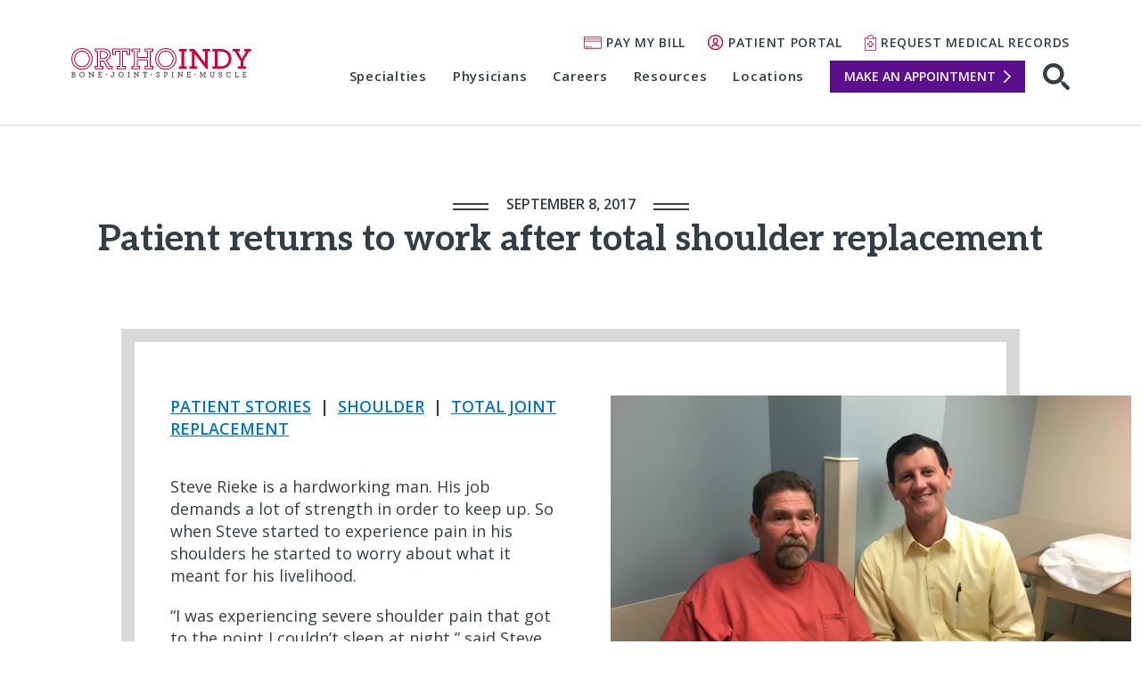

--- FILE ---
content_type: text/html; charset=UTF-8
request_url: https://blog.orthoindy.com/2017/09/08/patient-returns-to-work-after-two-total-shoulder-replacements/
body_size: 16483
content:
<!DOCTYPE html>
<html dir="ltr" lang="en-US" prefix="og: https://ogp.me/ns#">
<head>
  <link rel="preconnect" href="//fonts.googleapis.com">
  <link rel="preconnect" href="//fonts.gstatic.com">
  <link rel="preconnect" href="//ajax.googleapis.com">

	<meta charset="UTF-8">
	<meta name="viewport" content="width=device-width, initial-scale=1">

	<title>Patient returns to work after total shoulder replacement | OrthoIndy Blog</title>

		<!-- All in One SEO 4.9.3 - aioseo.com -->
	<meta name="description" content="After experiencing severe shoulder pain, patient receives two total shoulder replacement surgeries and returns to his physically demanding job." />
	<meta name="robots" content="max-image-preview:large" />
	<meta name="author" content="OrthoIndy"/>
	<link rel="canonical" href="https://blog.orthoindy.com/2017/09/08/patient-returns-to-work-after-two-total-shoulder-replacements/" />
	<meta name="generator" content="All in One SEO (AIOSEO) 4.9.3" />
		<meta property="og:locale" content="en_US" />
		<meta property="og:site_name" content="OrthoIndy Blog" />
		<meta property="og:type" content="article" />
		<meta property="og:title" content="Patient returns to work after total shoulder replacement | OrthoIndy Blog" />
		<meta property="og:description" content="After experiencing severe shoulder pain, patient receives two total shoulder replacement surgeries and returns to his physically demanding job." />
		<meta property="og:url" content="https://blog.orthoindy.com/2017/09/08/patient-returns-to-work-after-two-total-shoulder-replacements/" />
		<meta property="og:image" content="https://blog.orthoindy.com/wp-content/uploads/2017/09/IMG_3936.jpg" />
		<meta property="og:image:secure_url" content="https://blog.orthoindy.com/wp-content/uploads/2017/09/IMG_3936.jpg" />
		<meta property="og:image:width" content="4032" />
		<meta property="og:image:height" content="3024" />
		<meta property="article:published_time" content="2017-09-08T13:48:18+00:00" />
		<meta property="article:modified_time" content="2024-04-04T14:43:54+00:00" />
		<meta name="twitter:card" content="summary" />
		<meta name="twitter:title" content="Patient returns to work after total shoulder replacement | OrthoIndy Blog" />
		<meta name="twitter:description" content="After experiencing severe shoulder pain, patient receives two total shoulder replacement surgeries and returns to his physically demanding job." />
		<meta name="twitter:image" content="https://blog.orthoindy.com/wp-content/uploads/2017/09/IMG_3936.jpg" />
		<!-- All in One SEO -->

		
      <script type="application/ld+json">
        {
          "@context": "https://schema.org",
          "@type": "Article",
          "mainEntityOfPage": {
            "@type": "WebPage",
            "@id": "https://blog.orthoindy.com/2017/09/08/patient-returns-to-work-after-two-total-shoulder-replacements/"
          },
          "headline": "Patient returns to work after total shoulder replacement",
                      "image": [
              "https://blog.orthoindy.com/wp-content/uploads/2017/09/IMG_3936-267x200.jpg"
            ],
                    "datePublished": "September 8, 2017",
          "dateModified": "April 4, 2024",
                      "author": {
              "@type": "Person",
              "name": "OrthoIndy"
                              ,
                "image": "https://blog.orthoindy.com/wp-content/uploads/2017/03/orthoindy-logo.jpg"
                          },
                    "publisher": {
            "@type": "Organization",
            "name": "OrthoIndy",
            "logo": {
              "@type": "ImageObject",
              "url": "https://blog.orthoindy.com/wp-content/themes/orthoindyblog/img/logo.png"
            }
          },
          "description": "After experiencing severe shoulder pain, patient receives two total shoulder replacement surgeries and returns to his physically demanding job."
        }
      </script>
		
		<link rel='dns-prefetch' href='//ajax.googleapis.com' />
<link rel='dns-prefetch' href='//www.orthoindy.com' />
<link rel='dns-prefetch' href='//fonts.googleapis.com' />
<link rel="alternate" title="oEmbed (JSON)" type="application/json+oembed" href="https://blog.orthoindy.com/wp-json/oembed/1.0/embed?url=https%3A%2F%2Fblog.orthoindy.com%2F2017%2F09%2F08%2Fpatient-returns-to-work-after-two-total-shoulder-replacements%2F" />
<link rel="alternate" title="oEmbed (XML)" type="text/xml+oembed" href="https://blog.orthoindy.com/wp-json/oembed/1.0/embed?url=https%3A%2F%2Fblog.orthoindy.com%2F2017%2F09%2F08%2Fpatient-returns-to-work-after-two-total-shoulder-replacements%2F&#038;format=xml" />
<style id='wp-img-auto-sizes-contain-inline-css' type='text/css'>
img:is([sizes=auto i],[sizes^="auto," i]){contain-intrinsic-size:3000px 1500px}
/*# sourceURL=wp-img-auto-sizes-contain-inline-css */
</style>
<style id='wp-emoji-styles-inline-css' type='text/css'>

	img.wp-smiley, img.emoji {
		display: inline !important;
		border: none !important;
		box-shadow: none !important;
		height: 1em !important;
		width: 1em !important;
		margin: 0 0.07em !important;
		vertical-align: -0.1em !important;
		background: none !important;
		padding: 0 !important;
	}
/*# sourceURL=wp-emoji-styles-inline-css */
</style>
<style id='wp-block-library-inline-css' type='text/css'>
:root{--wp-block-synced-color:#7a00df;--wp-block-synced-color--rgb:122,0,223;--wp-bound-block-color:var(--wp-block-synced-color);--wp-editor-canvas-background:#ddd;--wp-admin-theme-color:#007cba;--wp-admin-theme-color--rgb:0,124,186;--wp-admin-theme-color-darker-10:#006ba1;--wp-admin-theme-color-darker-10--rgb:0,107,160.5;--wp-admin-theme-color-darker-20:#005a87;--wp-admin-theme-color-darker-20--rgb:0,90,135;--wp-admin-border-width-focus:2px}@media (min-resolution:192dpi){:root{--wp-admin-border-width-focus:1.5px}}.wp-element-button{cursor:pointer}:root .has-very-light-gray-background-color{background-color:#eee}:root .has-very-dark-gray-background-color{background-color:#313131}:root .has-very-light-gray-color{color:#eee}:root .has-very-dark-gray-color{color:#313131}:root .has-vivid-green-cyan-to-vivid-cyan-blue-gradient-background{background:linear-gradient(135deg,#00d084,#0693e3)}:root .has-purple-crush-gradient-background{background:linear-gradient(135deg,#34e2e4,#4721fb 50%,#ab1dfe)}:root .has-hazy-dawn-gradient-background{background:linear-gradient(135deg,#faaca8,#dad0ec)}:root .has-subdued-olive-gradient-background{background:linear-gradient(135deg,#fafae1,#67a671)}:root .has-atomic-cream-gradient-background{background:linear-gradient(135deg,#fdd79a,#004a59)}:root .has-nightshade-gradient-background{background:linear-gradient(135deg,#330968,#31cdcf)}:root .has-midnight-gradient-background{background:linear-gradient(135deg,#020381,#2874fc)}:root{--wp--preset--font-size--normal:16px;--wp--preset--font-size--huge:42px}.has-regular-font-size{font-size:1em}.has-larger-font-size{font-size:2.625em}.has-normal-font-size{font-size:var(--wp--preset--font-size--normal)}.has-huge-font-size{font-size:var(--wp--preset--font-size--huge)}.has-text-align-center{text-align:center}.has-text-align-left{text-align:left}.has-text-align-right{text-align:right}.has-fit-text{white-space:nowrap!important}#end-resizable-editor-section{display:none}.aligncenter{clear:both}.items-justified-left{justify-content:flex-start}.items-justified-center{justify-content:center}.items-justified-right{justify-content:flex-end}.items-justified-space-between{justify-content:space-between}.screen-reader-text{border:0;clip-path:inset(50%);height:1px;margin:-1px;overflow:hidden;padding:0;position:absolute;width:1px;word-wrap:normal!important}.screen-reader-text:focus{background-color:#ddd;clip-path:none;color:#444;display:block;font-size:1em;height:auto;left:5px;line-height:normal;padding:15px 23px 14px;text-decoration:none;top:5px;width:auto;z-index:100000}html :where(.has-border-color){border-style:solid}html :where([style*=border-top-color]){border-top-style:solid}html :where([style*=border-right-color]){border-right-style:solid}html :where([style*=border-bottom-color]){border-bottom-style:solid}html :where([style*=border-left-color]){border-left-style:solid}html :where([style*=border-width]){border-style:solid}html :where([style*=border-top-width]){border-top-style:solid}html :where([style*=border-right-width]){border-right-style:solid}html :where([style*=border-bottom-width]){border-bottom-style:solid}html :where([style*=border-left-width]){border-left-style:solid}html :where(img[class*=wp-image-]){height:auto;max-width:100%}:where(figure){margin:0 0 1em}html :where(.is-position-sticky){--wp-admin--admin-bar--position-offset:var(--wp-admin--admin-bar--height,0px)}@media screen and (max-width:600px){html :where(.is-position-sticky){--wp-admin--admin-bar--position-offset:0px}}

/*# sourceURL=wp-block-library-inline-css */
</style><style id='wp-block-paragraph-inline-css' type='text/css'>
.is-small-text{font-size:.875em}.is-regular-text{font-size:1em}.is-large-text{font-size:2.25em}.is-larger-text{font-size:3em}.has-drop-cap:not(:focus):first-letter{float:left;font-size:8.4em;font-style:normal;font-weight:100;line-height:.68;margin:.05em .1em 0 0;text-transform:uppercase}body.rtl .has-drop-cap:not(:focus):first-letter{float:none;margin-left:.1em}p.has-drop-cap.has-background{overflow:hidden}:root :where(p.has-background){padding:1.25em 2.375em}:where(p.has-text-color:not(.has-link-color)) a{color:inherit}p.has-text-align-left[style*="writing-mode:vertical-lr"],p.has-text-align-right[style*="writing-mode:vertical-rl"]{rotate:180deg}
/*# sourceURL=https://blog.orthoindy.com/wp-includes/blocks/paragraph/style.min.css */
</style>
<style id='global-styles-inline-css' type='text/css'>
:root{--wp--preset--aspect-ratio--square: 1;--wp--preset--aspect-ratio--4-3: 4/3;--wp--preset--aspect-ratio--3-4: 3/4;--wp--preset--aspect-ratio--3-2: 3/2;--wp--preset--aspect-ratio--2-3: 2/3;--wp--preset--aspect-ratio--16-9: 16/9;--wp--preset--aspect-ratio--9-16: 9/16;--wp--preset--color--black: #000000;--wp--preset--color--cyan-bluish-gray: #abb8c3;--wp--preset--color--white: #ffffff;--wp--preset--color--pale-pink: #f78da7;--wp--preset--color--vivid-red: #cf2e2e;--wp--preset--color--luminous-vivid-orange: #ff6900;--wp--preset--color--luminous-vivid-amber: #fcb900;--wp--preset--color--light-green-cyan: #7bdcb5;--wp--preset--color--vivid-green-cyan: #00d084;--wp--preset--color--pale-cyan-blue: #8ed1fc;--wp--preset--color--vivid-cyan-blue: #0693e3;--wp--preset--color--vivid-purple: #9b51e0;--wp--preset--gradient--vivid-cyan-blue-to-vivid-purple: linear-gradient(135deg,rgb(6,147,227) 0%,rgb(155,81,224) 100%);--wp--preset--gradient--light-green-cyan-to-vivid-green-cyan: linear-gradient(135deg,rgb(122,220,180) 0%,rgb(0,208,130) 100%);--wp--preset--gradient--luminous-vivid-amber-to-luminous-vivid-orange: linear-gradient(135deg,rgb(252,185,0) 0%,rgb(255,105,0) 100%);--wp--preset--gradient--luminous-vivid-orange-to-vivid-red: linear-gradient(135deg,rgb(255,105,0) 0%,rgb(207,46,46) 100%);--wp--preset--gradient--very-light-gray-to-cyan-bluish-gray: linear-gradient(135deg,rgb(238,238,238) 0%,rgb(169,184,195) 100%);--wp--preset--gradient--cool-to-warm-spectrum: linear-gradient(135deg,rgb(74,234,220) 0%,rgb(151,120,209) 20%,rgb(207,42,186) 40%,rgb(238,44,130) 60%,rgb(251,105,98) 80%,rgb(254,248,76) 100%);--wp--preset--gradient--blush-light-purple: linear-gradient(135deg,rgb(255,206,236) 0%,rgb(152,150,240) 100%);--wp--preset--gradient--blush-bordeaux: linear-gradient(135deg,rgb(254,205,165) 0%,rgb(254,45,45) 50%,rgb(107,0,62) 100%);--wp--preset--gradient--luminous-dusk: linear-gradient(135deg,rgb(255,203,112) 0%,rgb(199,81,192) 50%,rgb(65,88,208) 100%);--wp--preset--gradient--pale-ocean: linear-gradient(135deg,rgb(255,245,203) 0%,rgb(182,227,212) 50%,rgb(51,167,181) 100%);--wp--preset--gradient--electric-grass: linear-gradient(135deg,rgb(202,248,128) 0%,rgb(113,206,126) 100%);--wp--preset--gradient--midnight: linear-gradient(135deg,rgb(2,3,129) 0%,rgb(40,116,252) 100%);--wp--preset--font-size--small: 13px;--wp--preset--font-size--medium: 20px;--wp--preset--font-size--large: 36px;--wp--preset--font-size--x-large: 42px;--wp--preset--spacing--20: 0.44rem;--wp--preset--spacing--30: 0.67rem;--wp--preset--spacing--40: 1rem;--wp--preset--spacing--50: 1.5rem;--wp--preset--spacing--60: 2.25rem;--wp--preset--spacing--70: 3.38rem;--wp--preset--spacing--80: 5.06rem;--wp--preset--shadow--natural: 6px 6px 9px rgba(0, 0, 0, 0.2);--wp--preset--shadow--deep: 12px 12px 50px rgba(0, 0, 0, 0.4);--wp--preset--shadow--sharp: 6px 6px 0px rgba(0, 0, 0, 0.2);--wp--preset--shadow--outlined: 6px 6px 0px -3px rgb(255, 255, 255), 6px 6px rgb(0, 0, 0);--wp--preset--shadow--crisp: 6px 6px 0px rgb(0, 0, 0);}:where(.is-layout-flex){gap: 0.5em;}:where(.is-layout-grid){gap: 0.5em;}body .is-layout-flex{display: flex;}.is-layout-flex{flex-wrap: wrap;align-items: center;}.is-layout-flex > :is(*, div){margin: 0;}body .is-layout-grid{display: grid;}.is-layout-grid > :is(*, div){margin: 0;}:where(.wp-block-columns.is-layout-flex){gap: 2em;}:where(.wp-block-columns.is-layout-grid){gap: 2em;}:where(.wp-block-post-template.is-layout-flex){gap: 1.25em;}:where(.wp-block-post-template.is-layout-grid){gap: 1.25em;}.has-black-color{color: var(--wp--preset--color--black) !important;}.has-cyan-bluish-gray-color{color: var(--wp--preset--color--cyan-bluish-gray) !important;}.has-white-color{color: var(--wp--preset--color--white) !important;}.has-pale-pink-color{color: var(--wp--preset--color--pale-pink) !important;}.has-vivid-red-color{color: var(--wp--preset--color--vivid-red) !important;}.has-luminous-vivid-orange-color{color: var(--wp--preset--color--luminous-vivid-orange) !important;}.has-luminous-vivid-amber-color{color: var(--wp--preset--color--luminous-vivid-amber) !important;}.has-light-green-cyan-color{color: var(--wp--preset--color--light-green-cyan) !important;}.has-vivid-green-cyan-color{color: var(--wp--preset--color--vivid-green-cyan) !important;}.has-pale-cyan-blue-color{color: var(--wp--preset--color--pale-cyan-blue) !important;}.has-vivid-cyan-blue-color{color: var(--wp--preset--color--vivid-cyan-blue) !important;}.has-vivid-purple-color{color: var(--wp--preset--color--vivid-purple) !important;}.has-black-background-color{background-color: var(--wp--preset--color--black) !important;}.has-cyan-bluish-gray-background-color{background-color: var(--wp--preset--color--cyan-bluish-gray) !important;}.has-white-background-color{background-color: var(--wp--preset--color--white) !important;}.has-pale-pink-background-color{background-color: var(--wp--preset--color--pale-pink) !important;}.has-vivid-red-background-color{background-color: var(--wp--preset--color--vivid-red) !important;}.has-luminous-vivid-orange-background-color{background-color: var(--wp--preset--color--luminous-vivid-orange) !important;}.has-luminous-vivid-amber-background-color{background-color: var(--wp--preset--color--luminous-vivid-amber) !important;}.has-light-green-cyan-background-color{background-color: var(--wp--preset--color--light-green-cyan) !important;}.has-vivid-green-cyan-background-color{background-color: var(--wp--preset--color--vivid-green-cyan) !important;}.has-pale-cyan-blue-background-color{background-color: var(--wp--preset--color--pale-cyan-blue) !important;}.has-vivid-cyan-blue-background-color{background-color: var(--wp--preset--color--vivid-cyan-blue) !important;}.has-vivid-purple-background-color{background-color: var(--wp--preset--color--vivid-purple) !important;}.has-black-border-color{border-color: var(--wp--preset--color--black) !important;}.has-cyan-bluish-gray-border-color{border-color: var(--wp--preset--color--cyan-bluish-gray) !important;}.has-white-border-color{border-color: var(--wp--preset--color--white) !important;}.has-pale-pink-border-color{border-color: var(--wp--preset--color--pale-pink) !important;}.has-vivid-red-border-color{border-color: var(--wp--preset--color--vivid-red) !important;}.has-luminous-vivid-orange-border-color{border-color: var(--wp--preset--color--luminous-vivid-orange) !important;}.has-luminous-vivid-amber-border-color{border-color: var(--wp--preset--color--luminous-vivid-amber) !important;}.has-light-green-cyan-border-color{border-color: var(--wp--preset--color--light-green-cyan) !important;}.has-vivid-green-cyan-border-color{border-color: var(--wp--preset--color--vivid-green-cyan) !important;}.has-pale-cyan-blue-border-color{border-color: var(--wp--preset--color--pale-cyan-blue) !important;}.has-vivid-cyan-blue-border-color{border-color: var(--wp--preset--color--vivid-cyan-blue) !important;}.has-vivid-purple-border-color{border-color: var(--wp--preset--color--vivid-purple) !important;}.has-vivid-cyan-blue-to-vivid-purple-gradient-background{background: var(--wp--preset--gradient--vivid-cyan-blue-to-vivid-purple) !important;}.has-light-green-cyan-to-vivid-green-cyan-gradient-background{background: var(--wp--preset--gradient--light-green-cyan-to-vivid-green-cyan) !important;}.has-luminous-vivid-amber-to-luminous-vivid-orange-gradient-background{background: var(--wp--preset--gradient--luminous-vivid-amber-to-luminous-vivid-orange) !important;}.has-luminous-vivid-orange-to-vivid-red-gradient-background{background: var(--wp--preset--gradient--luminous-vivid-orange-to-vivid-red) !important;}.has-very-light-gray-to-cyan-bluish-gray-gradient-background{background: var(--wp--preset--gradient--very-light-gray-to-cyan-bluish-gray) !important;}.has-cool-to-warm-spectrum-gradient-background{background: var(--wp--preset--gradient--cool-to-warm-spectrum) !important;}.has-blush-light-purple-gradient-background{background: var(--wp--preset--gradient--blush-light-purple) !important;}.has-blush-bordeaux-gradient-background{background: var(--wp--preset--gradient--blush-bordeaux) !important;}.has-luminous-dusk-gradient-background{background: var(--wp--preset--gradient--luminous-dusk) !important;}.has-pale-ocean-gradient-background{background: var(--wp--preset--gradient--pale-ocean) !important;}.has-electric-grass-gradient-background{background: var(--wp--preset--gradient--electric-grass) !important;}.has-midnight-gradient-background{background: var(--wp--preset--gradient--midnight) !important;}.has-small-font-size{font-size: var(--wp--preset--font-size--small) !important;}.has-medium-font-size{font-size: var(--wp--preset--font-size--medium) !important;}.has-large-font-size{font-size: var(--wp--preset--font-size--large) !important;}.has-x-large-font-size{font-size: var(--wp--preset--font-size--x-large) !important;}
/*# sourceURL=global-styles-inline-css */
</style>

<style id='classic-theme-styles-inline-css' type='text/css'>
/*! This file is auto-generated */
.wp-block-button__link{color:#fff;background-color:#32373c;border-radius:9999px;box-shadow:none;text-decoration:none;padding:calc(.667em + 2px) calc(1.333em + 2px);font-size:1.125em}.wp-block-file__button{background:#32373c;color:#fff;text-decoration:none}
/*# sourceURL=/wp-includes/css/classic-themes.min.css */
</style>
<link rel='stylesheet' id='ppress-frontend-css' href='https://blog.orthoindy.com/wp-content/plugins/wp-user-avatar/assets/css/frontend.min.css?ver=4.16.8' type='text/css' media='all' />
<link rel='stylesheet' id='ppress-flatpickr-css' href='https://blog.orthoindy.com/wp-content/plugins/wp-user-avatar/assets/flatpickr/flatpickr.min.css?ver=4.16.8' type='text/css' media='all' />
<link rel='stylesheet' id='ppress-select2-css' href='https://blog.orthoindy.com/wp-content/plugins/wp-user-avatar/assets/select2/select2.min.css?ver=6.9' type='text/css' media='all' />
<link rel='stylesheet' id='google-fonts-css' href='https://fonts.googleapis.com/css2?family=Aleo:wght@400;700&#038;family=Open+Sans:ital,wght@0,400;0,600;1,400&#038;display=swap' type='text/css' media='' />
<link rel='stylesheet' id='site-css' href='https://www.orthoindy.com/wp-content/themes/orthoindy/css/site.min.css?ver=1.0.0' type='text/css' media='all' />
<link rel='stylesheet' id='blog-css' href='https://www.orthoindy.com/wp-content/themes/orthoindy/css/blog.min.css?ver=1.0.0' type='text/css' media='all' />
<script type="text/javascript" src="https://ajax.googleapis.com/ajax/libs/jquery/3.6.0/jquery.min.js?ver=3.6.0" id="jquery-js"></script>
<script type="text/javascript" src="https://blog.orthoindy.com/wp-content/plugins/wp-user-avatar/assets/flatpickr/flatpickr.min.js?ver=4.16.8" id="ppress-flatpickr-js"></script>
<script type="text/javascript" src="https://blog.orthoindy.com/wp-content/plugins/wp-user-avatar/assets/select2/select2.min.js?ver=4.16.8" id="ppress-select2-js"></script>
<script type="text/javascript" src="https://blog.orthoindy.com/wp-content/themes/orthoindyblog/js/blog.js?ver=1.0.0" id="blog-js"></script>
<link rel="https://api.w.org/" href="https://blog.orthoindy.com/wp-json/" /><link rel="alternate" title="JSON" type="application/json" href="https://blog.orthoindy.com/wp-json/wp/v2/posts/983" /><link rel="EditURI" type="application/rsd+xml" title="RSD" href="https://blog.orthoindy.com/xmlrpc.php?rsd" />
<link rel='shortlink' href='https://blog.orthoindy.com/?p=983' />
<meta name="cdp-version" content="1.5.0" />
  <!-- Google Tag Manager -->
  <script>(function(w,d,s,l,i){w[l]=w[l]||[];w[l].push({'gtm.start':
  new Date().getTime(),event:'gtm.js'});var f=d.getElementsByTagName(s)[0],
  j=d.createElement(s),dl=l!='dataLayer'?'&l='+l:'';j.async=true;j.src=
  'https://www.googletagmanager.com/gtm.js?id='+i+dl;f.parentNode.insertBefore(j,f);
  })(window,document,'script','dataLayer','GTM-TDJFM8H');</script>
  <!-- End Google Tag Manager -->

  <script src="//cdn.bc0a.com/autopilot/f00000000309360/autopilot_sdk.js"></script>

</head>

<body>

<!-- Google Tag Manager (noscript) -->
<noscript><iframe src="https://www.googletagmanager.com/ns.html?id=GTM-TDJFM8H"
height="0" width="0" style="display:none;visibility:hidden"></iframe></noscript>
<!-- End Google Tag Manager (noscript) -->


<header id="page-header">
  <div class="container">

    <div class="logo">
      <a href="https://www.orthoindy.com" class="logo-color">
        <img src="https://blog.orthoindy.com/wp-content/themes/orthoindyblog/img/logo.svg" alt="OrthoIndy">
      </a>
      <a href="https://www.orthoindy.com" class="logo-inverse">
        <img src="https://blog.orthoindy.com/wp-content/themes/orthoindyblog/img/logo-inverse.svg" alt="OrthoIndy">
      </a>
    </div>

    <nav class="site-nav">
      <div class="utility-nav">
        <ul class="secondary-nav">
                      <li class="pay-bill">
              <a href="https://www.orthoindy.com/pay-bill">Pay My Bill</a>
            </li>
                    
                      <li class="portal">
              <a href="https://www.orthoindy.com/orthoindy-patient-portal">Patient Portal</a>
            </li>
                    
                      <li class="records">
              <a href="https://www.orthoindy.com/medical-records">Request Medical Records</a>
            </li>
                  </ul>
      </div>
      
      <button type="button" class="menu-toggle menu-open" aria-controls="main-nav-menu" aria-expanded="false">
        <span class="nav-icon"></span>
        Menu
      </button>

      <div id="main-nav-menu" class="nav-wrap">
        <button type="button" class="menu-close" aria-controls="main-nav-menu">
          <span class="sr-only">Close navigation</span>
        </button>

        <div class="nav-content">
          <div class="main-nav">
                        <div id="navbox">
              <ul class="main" id="navigation">
                                  <li><a href="https://www.orthoindy.com/specialties">Specialties</a></li>
                                                  <li><a href="https://www.orthoindy.com/physicians">Physicians</a></li>
                                                  <li><a href="https://www.orthoindy.com/careers">Careers</a></li>
                                                  <li id="current"><a href="https://www.orthoindy.com/resources">Resources</a></li>
                                                  <li><a href="https://www.orthoindy.com/locations">Locations</a></li>
                                                  <li class="nav-cta"><a href="https://www.orthoindy.com/request">Make an Appointment</a></li>
                              </ul>
            </div>
          </div>

          <div class="utility-nav">
            <ul class="secondary-nav">
                              <li class="pay-bill">
                  <a href="https://www.orthoindy.com/pay-bill">Pay My Bill</a>
                </li>
                            
                              <li class="portal">
                  <a href="https://www.orthoindy.com/orthoindy-patient-portal">Patient Portal</a>
                </li>
                            
                              <li class="records">
                  <a href="https://www.orthoindy.com/medical-records">Request Medical Records</a>
                </li>
                          </ul>
          </div>

        </div>
      </div>

              <div class="action">
          <div class="search-icon">
            <a href="https://www.orthoindy.com/search">
              <svg width="30" height="30" viewBox="0 70 30 30" xmlns="http://www.w3.org/2000/svg">
                <path d="M11.797 89.175c-4.07 0-7.378-3.31-7.378-7.378 0-4.07 3.308-7.378 7.377-7.378 4.068 0 7.378 3.308 7.378 7.377 0 4.07-3.31 7.378-7.378 7.378zm12.58 2.077c-.636-.636-1.563-.8-2.352-.498-.024-.03-.035-.066-.062-.093l-1.21-1.207c1.767-2.063 2.84-4.735 2.84-7.656 0-6.505-5.29-11.797-11.796-11.797C5.292 70 0 75.292 0 81.797c0 6.505 5.292 11.797 11.797 11.797 2.922 0 5.593-1.074 7.656-2.84l1.21 1.21c.026.026.06.037.09.06-.3.79-.137 1.716.5 2.352l4.975 4.977c.43.43.997.647 1.563.647.565 0 1.132-.216 1.563-.647.863-.863.863-2.26 0-3.124l-4.976-4.978z" fill="#FFF" fill-rule="evenodd"></path>
                <image src="https://www.orthoindy.com/wp-content/themes/orthoindy/img/icons/search-white.png" xlink:href=""></image>
              </svg>
            </a>
          </div>
        </div>
          </nav>

  </div>
</header>

<div class="page-wrap runner2">
  <section class="hero hero-blog interior">
    <div class="container">
    	              	<p class="subtitle">September 8, 2017</p>
        <h1 class="post-title">Patient returns to work after total shoulder replacement</h1>
          </div>
  </section>
  
  
<section class="main-content">
  <div class="container nopadding-bottom">

    <div class="content-condensed post-wrap">
      
        <div class="content">

          
            <section class="content-sidebar blog-content-sidebar photo-sidebar inverse">
              
                <img src="https://blog.orthoindy.com/wp-content/uploads/2017/09/IMG_3936-1024x768.jpg" alt="Patient returns to work after total shoulder replacement">
                                    <div class="sidebar-content">
                      <p>Shoulder injuries are most commonly caused by activities that involve excessive and repetitive overhead motion.</p>
<p><a class="cta-link" href="https://www.orthoindy.com/shoulder">LEARN MORE</a></p>
                    </div>
                
                          </section>
          
          <section class="categories">
            <p>
                                <a href="https://blog.orthoindy.com/category/patient-stories/">Patient Stories</a>
                  <span class="separator">|</span>                  <a href="https://blog.orthoindy.com/category/shoulder/">Shoulder</a>
                  <span class="separator">|</span>                  <a href="https://blog.orthoindy.com/category/total-joint/">Total Joint Replacement</a>
                              </p>
          </section>

          <article class="post-content">
            <p>Steve Rieke is a hardworking man. His job demands a lot of strength in order to keep up. So when Steve started to experience pain in his shoulders he started to worry about what it meant for his livelihood.</p>
<p>“I was experiencing severe shoulder pain that got to the point I couldn’t sleep at night,” said Steve. “I was also experiencing loss of movement and strength, which made it hard to get dressed or do anything that required over the head movement.”</p>
<h2>Making an appointment</h2>
<p>After meeting with two shoulder specialists, Steve decided to reach out to <a href="https://www.orthoindy.com/physicians/troy-roberson">Dr. Troy Roberson</a>, a shoulder specialist at OrthoIndy.</p>
<p>“After meeting Dr. Roberson I just felt comfortable with him,” said Steve. “He listened to me and understood what I was trying to say.”</p>
<p>Dr. Roberson determined Steve had <a href="https://blog.orthoindy.com/2017/03/06/shoulder-arthritis/">osteoarthritis in both his shoulders</a>. This type of arthritis is age-related and usually occurs in people 50 years and older. The cartilage that cushions the bones in the shoulder soften and wear away. This causes the bones to rub against one another, which makes the shoulder joint painful and stiff.</p>
<p>“Steve’s osteoarthritis was causing him a lot of pain and discomfort and he had already tried everything possible to get by with it, total shoulder replacement surgeries were the only way to relieve Steve’s pain and get him back to work,” said Dr. Roberson.</p>
<h2>Total shoulder replacement surgery</h2>
<p>In a shoulder replacement surgery, the damaged parts of the shoulder are removed and replaced with artificial components, called a prosthesis. The treatment options are either replacement of just the head of the humerus bone (ball), or replacement of both the ball and the socket (glenoid).</p>
<p>“I was able to discuss the options with Steve and reassure him based on the fact I had published a review of the outcomes of these types of surgeries in patients just like him, young but with significant arthritis in the shoulder,” said Dr. Roberson. “Based on this we concluded a total replacement would be the most reliable option to help him achieve his goals. Both shoulders needed replaced so we set out to fix the most painful one first.”</p>
<p>Since Steve needed both shoulders replaced, he had one shoulder done and then waited some time before having his other shoulder done. Now his pain is gone and he’s getting ready to return to work.</p>
<p>“Steve has regained excellent motion in addition to pain relief. This is a testament to his dedication and hard work as well as his therapist and the whole team,” said Dr. Roberson.</p>
<p>Most total shoulder replacement surgeries require a one or two night stay in the hospital. Physical therapy will start right away but it will not be too intense. The physical therapist will also show you simple exercises you can do once you leave the hospital. Total recovery after surgery can take several months. However, you should be able to get back to your daily activities in a few weeks.</p>
<p>“I am glad that I got the surgeries done. The recovery is slow in the beginning, but each week you can see an improvement,” said Steve. “I would highly recommend Dr. Roberson to anyone with shoulder problems.”</p>
<p>To make an appointment with Dr. Roberson please call 317.802.2477 or learn more about total <a href="https://blog.orthoindy.com/2017/03/28/shoulder-replacement/">shoulder replacement</a> surgery here.</p>
<h2>Schedule an appointment</h2>
<p>Your well-being is important to us. Click the button below or call us to schedule an appointment with one of our orthopedic specialists. If your injury or condition is recent, you can walk right into one of our <a href="https://www.orthoindy.com/urgent-care">OrthoIndy Urgent Care locations</a> for immediate care. For rehabilitation and physical therapy, no referral is needed to <a href="https://www.orthoindy.com/physical-therapy">see one of our physical therapists</a>.</p>

                      </article>

                      <section class="post-cta">
              <a href="https://www.orthoindy.com/request" class="button button-lg">Schedule an Appointment</a>
              <span class="contact-content">
                Call OrthoIndy                <span class="phone">317.802.2000</span>
              </span>
            </section>
                
          
          <section class="social-share">
            <article class="social-link facebook">
              <a href="https://www.facebook.com/sharer/sharer.php?u=https://blog.orthoindy.com/2017/09/08/patient-returns-to-work-after-two-total-shoulder-replacements/" target="_blank">
                <svg width="24" height="40" viewBox="145 530 24 40" xmlns="http://www.w3.org/2000/svg">
                  <path d="M166.782 535.464h-2.06c-3.762 0-5.445 2.478-5.445 4.928v3.166c0 .504.406.915.91.915h6.232v3.433h-6.246c-.504 0-.91.41-.91.915v18.81h-5.3v-18.827c0-.51-.406-.915-.915-.915h-6.22v-3.415h5.697c.246 0 .478-.098.65-.273.172-.178.27-.415.265-.66-.085-4.156.486-5.91.513-5.996 1.354-5.303 6.01-5.714 7.402-5.714.125 0 .2 0 .277.004h5.148v3.63zm.914-5.46l-6 .004s-.12-.008-.34-.008c-1.23 0-7.454.343-9.146 7.013-.027.076-.6 1.746-.608 5.63h-5.687c-.505 0-.915.41-.915.915v5.245c0 .504.41.91.915.91h6.223v18.83c0 .506.407.916.91.916h7.126c.51 0 .915-.41.915-.916v-18.808h6.245c.504 0 .91-.41.91-.915v-5.262c0-.505-.406-.916-.91-.916h-6.232v-2.25c0-1.495.95-3.098 3.62-3.098h2.973c.505 0 .91-.41.91-.915v-5.46c0-.505-.405-.915-.91-.915z" fill="#FFF" fill-rule="evenodd"/>
                </svg>
              </a>
            </article>
            <article class="social-link twitter">
              <a href="https://twitter.com/intent/tweet?url=https://blog.orthoindy.com/2017/09/08/patient-returns-to-work-after-two-total-shoulder-replacements/" target="_blank">
                <svg width="37" height="38" viewBox="0 0 37 38" xmlns="http://www.w3.org/2000/svg">
                  <path d="M22.02 16.09 35.794 0H32.53L20.57 13.971 11.018 0H0l14.445 21.127L0 38h3.264l12.63-14.754L25.982 38H37L22.02 16.09Zm-4.47 5.223-1.464-2.104L4.44 2.47h5.014l9.398 13.51 1.463 2.104 12.217 17.56h-5.014l-9.969-14.33Z" fill="#FFF" fill-rule="nonzero"/>
                </svg>
              </a>
            </article>
          </section>

          
          <section class="post-nav blog-pagination">
                        <a id="post-previous-link" href="https://blog.orthoindy.com/2019/01/14/is-it-harmful-to-crack-my-knuckles/" class="post-nav-link prev">Previous Post</a>
            <a id="post-next-link" href="https://blog.orthoindy.com/2017/02/20/dr-troy-roberson-orthoindy-sports-medicine-specialist-explains-what-you-need-to-know-about-wrestling-injuries/" class="post-nav-link next">Next Post</a>
          </section>

        </div>

          </div>

  </div>
</section>

  
  
          <section class="updates connector connector-sm">
        <div class="container">
          <section class="section-intro">
            <p class="subtitle">Related Posts</p>
            <h2>More from OrthoIndy</h2>
          </section>
          <section class="cards">
                                            
            <article class="card">
  <a href="https://blog.orthoindy.com/2025/11/17/orthoindy-patient-diagnosed-with-spinal-stenosis-finds-hope-through-advanced-spine-surgery/">
    <div class="card-img">
      <span class="link-bg">
                  <img src="https://blog.orthoindy.com/wp-content/uploads/2025/11/oi-jacque-1.jpg" alt="" width="490" height="340">
              </span>
    </div>

    <div class="card-title">
      <span class="resource-title">
        OrthoIndy Patient Diagnosed with Spinal Stenosis Finds Hope Through Advanced Spine Surgery      </span>
    </div>
  </a>

  <div class="card-content">
              <p>Jacque Green’s journey with OrthoIndy started in 2015, when she experienced persistent nerve pain in her lower back. At the time, she thought she was dealing with sciatica, a common condition&#8230;</p>
      </div>
</article>            
                                              
            <article class="card">
  <a href="https://blog.orthoindy.com/2025/11/06/orthoindy-hip-replacement-patient-is-back-to-living-the-life-she-wants/">
    <div class="card-img">
      <span class="link-bg">
                  <img src="https://blog.orthoindy.com/wp-content/uploads/2025/11/oi-monesmith1.jpg" alt="" width="490" height="340">
              </span>
    </div>

    <div class="card-title">
      <span class="resource-title">
        OrthoIndy Hip Replacement Patient is Back to Living the Life She Wants      </span>
    </div>
  </a>

  <div class="card-content">
              <p>Rebecca Black had lived with chronic hip pain for too long.&nbsp;This wasn&#8217;t just minor discomfort; it was keeping her away from the activities she cherished, including gardening, shopping and looking&#8230;</p>
      </div>
</article>            
                                              
            <article class="card">
  <a href="https://blog.orthoindy.com/2025/10/29/via-disc-np-procedure-relieves-back-pain-for-orthoindy-patient/">
    <div class="card-img">
      <span class="link-bg">
                  <img src="https://blog.orthoindy.com/wp-content/uploads/2025/10/oi-sapp-blog.jpg" alt="" width="490" height="340">
              </span>
    </div>

    <div class="card-title">
      <span class="resource-title">
        VIA Disc NP Procedure Relieves Back Pain for OrthoIndy Patient      </span>
    </div>
  </a>

  <div class="card-content">
              <p>In July 2024, real estate developer Nathan Sapp was touring a property when he was injured in a UTV rollover. The accident left him with two broken feet and months of recovery ahead&#8230;.</p>
      </div>
</article>            
                                            </section>
        </div>
      </section>
    
    
  
      <section class="subscribe-panel connector">
      <div class="container nopadding-top">
        <section class="panel-content green inverse text-centered">
          <p class="subtitle">Get stories and News in your inbox</p>
          <h3>Subscribe to our weekly articles</h3>
          <div class="form form-inline subscribe">
            <!--[if lte IE 8]>
 <script charset="utf-8" type="text/javascript" src="//js.hsforms.net/forms/v2-legacy.js"></script>
<![endif]-->
<script charset="utf-8" type="text/javascript" src="//js.hsforms.net/forms/v2.js"></script>
<script>
  hbspt.forms.create({
    css: '',
    portalId: '3468789',
    formId: '5c161dc9-261a-484c-a0c9-ba59688324a8'
  });
</script>          </div>
        </section>
      </div>
    </section>
  

  <section class="page-cta inverse">
    <div class="container">
    	        <article class="page-cta-link">
          <a href="https://www.orthoindy.com/pay-bill"><span class="page-cta-link-icon pay"></span>Pay My Bill</a>
        </article>
                    <article class="page-cta-link">
          <a href="https://www.orthoindy.com/orthoindy-patient-portal"><span class="page-cta-link-icon portal"></span>Patient Portal</a>
        </article>
                    <article class="page-cta-link">
          <a href="https://www.orthoindy.com/medical-records"><span class="page-cta-link-icon records"></span>Request Medical Records</a>
        </article>
          </div>
  </section>

</div>

<footer id="page-footer" class="inverse">
  <div class="container">

		<div class="footer-content">
			<div class="contact">
				<img src="https://blog.orthoindy.com/wp-content/themes/orthoindyblog/img/logo-condensed.svg" alt="OrthoIndy">
				<div class="contact-content">
					Call Us Today
					<span class="phone">317.802.2000</span>
				</div>
			</div>

              <div class="footer-links">
          <div class="footer-menu footer-menu-buttons">
            <ul>
                              <li><a href="https://www.orthoindy.com/medical-professionals" class="button button-sm reverse">Medical Professionals</a></li>
                                            <li><a href="https://www.orthoindy.com/work-comp" class="button button-sm reverse">Worker's Comp</a></li>
                                            <li><a href="https://www.orthoindy.com/about" class="button button-sm reverse">About</a></li>
                                            <li><a href="https://www.orthoindy.com/employees" class="button button-sm reverse">Employees</a></li>
                                            <li><a href="https://www.orthoindy.com/locations" class="button button-sm reverse">Locations</a></li>
                          </ul>
          </div>

          <div class="footer-menu">
            <ul>
                              <li><a href="https://www.orthoindy.com/privacy-policy">Privacy Policy</a></li>
                                                <li><a href="https://www.orthoindy.com/nondiscrimination-policy">Nondiscrimination Policy</a></li>
                                            <li><a href="https://www.orthoindy.com/hipaa">HIPAA</a></li>
                            <li><a href="https://www.orthoindy.com/site-map">Site Map</a></li>
              <li>
                <button type="button" class="accessibility" aria-label="Open Accessibility Options" data-acsb="trigger">
                  <svg width="20" height="20" xmlns="http://www.w3.org/2000/svg"><g fill="#fff" fill-rule="evenodd"><path d="M14.9 6.01l-2.737.427c-1.439.224-2.904.224-4.343 0L5.083 6.01a.735.735 0 00-.865.59c-.062.382.215.74.608.812l3.292.744a.305.305 0 01.254.297c0 2.174-.366 3.86-1.084 5.92l-.382 1.098a.79.79 0 00.476 1.003.817.817 0 001.052-.483l1.558-4.133 1.557 4.133c.114.327.43.534.767.534a.832.832 0 00.259-.042.778.778 0 00.509-.992l-.39-1.117c-.717-2.06-1.083-3.747-1.083-5.921 0-.145.107-.27.254-.297l3.292-.744c.393-.072.67-.43.608-.812a.734.734 0 00-.865-.59"></path><path d="M9.992 6.268a1.405 1.405 0 100-2.81 1.405 1.405 0 000 2.81"></path><path d="M9.992 18.632c-4.765 0-8.64-3.876-8.64-8.64 0-4.765 3.875-8.64 8.64-8.64 4.764 0 8.64 3.875 8.64 8.64 0 4.764-3.876 8.64-8.64 8.64zm7.065-15.706A9.926 9.926 0 009.992 0a9.926 9.926 0 00-7.066 2.926A9.926 9.926 0 000 9.992a9.926 9.926 0 002.926 7.065 9.926 9.926 0 007.066 2.926 9.926 9.926 0 007.065-2.926 9.926 9.926 0 002.926-7.065 9.926 9.926 0 00-2.926-7.066z"></path></g></svg>Accessibility Options
                </button>
              </li>
            </ul>
          </div>
        </div>
          </div>

    <div class="social social-border">
              <div class="social-link facebook">
          <a href="https://www.facebook.com/OrthoIndy" target="_blank">
            <svg width="24" height="40" viewBox="145 530 24 40" xmlns="http://www.w3.org/2000/svg">
              <path d="M166.782 535.464h-2.06c-3.762 0-5.445 2.478-5.445 4.928v3.166c0 .504.406.915.91.915h6.232v3.433h-6.246c-.504 0-.91.41-.91.915v18.81h-5.3v-18.827c0-.51-.406-.915-.915-.915h-6.22v-3.415h5.697c.246 0 .478-.098.65-.273.172-.178.27-.415.265-.66-.085-4.156.486-5.91.513-5.996 1.354-5.303 6.01-5.714 7.402-5.714.125 0 .2 0 .277.004h5.148v3.63zm.914-5.46l-6 .004s-.12-.008-.34-.008c-1.23 0-7.454.343-9.146 7.013-.027.076-.6 1.746-.608 5.63h-5.687c-.505 0-.915.41-.915.915v5.245c0 .504.41.91.915.91h6.223v18.83c0 .506.407.916.91.916h7.126c.51 0 .915-.41.915-.916v-18.808h6.245c.504 0 .91-.41.91-.915v-5.262c0-.505-.406-.916-.91-.916h-6.232v-2.25c0-1.495.95-3.098 3.62-3.098h2.973c.505 0 .91-.41.91-.915v-5.46c0-.505-.405-.915-.91-.915z" fill="#FFF" fill-rule="evenodd"/>
            </svg>
            <span class="sr-only">Facebook</span>
          </a>
        </div>
                    <div class="social-link twitter">
          <a href="https://x.com/orthoindy" target="_blank">
            <svg width="37" height="38" viewBox="0 0 37 38" xmlns="http://www.w3.org/2000/svg">
              <path d="M22.02 16.09 35.794 0H32.53L20.57 13.971 11.018 0H0l14.445 21.127L0 38h3.264l12.63-14.754L25.982 38H37L22.02 16.09Zm-4.47 5.223-1.464-2.104L4.44 2.47h5.014l9.398 13.51 1.463 2.104 12.217 17.56h-5.014l-9.969-14.33Z" fill="#FFF" fill-rule="nonzero"/>
            </svg>
            <span class="sr-only">X</span>
          </a>
        </div>
                    <div class="social-link youtube">
          <a href="https://www.youtube.com/user/OrthoIndyIOH" target="_blank">
            <svg width="41" height="31" viewBox="0 0 41 31" xmlns="http://www.w3.org/2000/svg">
              <path d="M16.395 10.48l7.887 4.55-7.887 4.555V10.48zm-1.818 12.26l13.348-7.71-13.348-7.708V22.74zm24.593-.878c0 3.52-2.86 6.38-6.374 6.38H8.198c-3.514 0-6.374-2.86-6.374-6.38V8.198c0-3.514 2.86-6.374 6.374-6.374h24.598c3.514 0 6.374 2.86 6.374 6.374v13.664zM32.796 0H8.198C3.678 0 0 3.678 0 8.198v13.664c0 4.52 3.678 8.198 8.198 8.198h24.598c4.52 0 8.198-3.678 8.198-8.198V8.198c0-4.52-3.678-8.198-8.198-8.198z" fill="#FFF" fill-rule="evenodd"/>
            </svg>
            <span class="sr-only">YouTube</span>
          </a>
        </div>
                    <div class="social-link instagram">
          <a href="https://www.instagram.com/orthoindy/" target="_blank">
            <svg width="39" height="38" viewBox="0 0 39 38" xmlns="http://www.w3.org/2000/svg">
              <path d="M19.272 18.353c2.527 0 4.588 2.057 4.588 4.588 0 2.533-2.06 4.59-4.588 4.59-2.532 0-4.588-2.057-4.588-4.59 0-2.53 2.056-4.587 4.588-4.587zm0 11.014c3.54 0 6.42-2.88 6.42-6.426 0-3.543-2.88-6.425-6.42-6.425-3.545 0-6.426 2.882-6.426 6.426 0 3.546 2.88 6.427 6.426 6.427zm17.434-15.602H25.343c-1.743-1.157-3.826-1.838-6.07-1.838-2.246 0-4.335.68-6.077 1.838H1.838V8.258c0-3.54 2.88-6.42 6.42-6.42H30.28c3.544 0 6.426 2.88 6.426 6.42v5.507zm-17.434 0c5.058 0 9.176 4.118 9.176 9.176 0 5.06-4.118 9.178-9.176 9.178-5.06 0-9.177-4.118-9.177-9.177 0-5.057 4.118-9.175 9.177-9.175zm17.434 15.602c0 3.54-2.882 6.42-6.426 6.42H8.258c-3.54 0-6.42-2.88-6.42-6.42V15.602h9.247c-1.75 1.95-2.827 4.516-2.827 7.34 0 6.07 4.942 11.013 11.014 11.013 6.07 0 11.008-4.942 11.008-11.014 0-2.822-1.075-5.39-2.826-7.338h9.252v13.765zM30.28 0H8.258C3.705 0 0 3.705 0 8.258v21.11c0 4.55 3.705 8.257 8.258 8.257H30.28c4.557 0 8.263-3.706 8.263-8.258V8.257C38.543 3.706 34.837 0 30.28 0zm2.313 10.516c0 .144-.117.26-.26.26h-3.54c-.143 0-.26-.116-.26-.26V6.98c0-.142.117-.26.26-.26h3.54c.14 0 .26.118.26.26v3.536zm-.26-5.632h-3.54c-1.156 0-2.098.94-2.098 2.097v3.536c0 1.156.942 2.097 2.098 2.097h3.54c1.15 0 2.093-.94 2.093-2.097V6.98c0-1.155-.942-2.096-2.093-2.096z" fill="#FFF" fill-rule="evenodd"/>
            </svg>
            <span class="sr-only">Instagram</span>
          </a>
        </div>
                    <div class="social-link pinterest">
          <a href="https://www.pinterest.com/orthoindy/" target="_blank">
            <svg width="33" height="42" viewBox="0 0 33 42" xmlns="http://www.w3.org/2000/svg">
              <path d="M30.04 17.517c-.704 4.134-2.68 7.433-5.57 9.286-.78.503-1.62.885-2.495 1.134-1.17.337-2.155.467-3.174.4-1.01-.066-1.897-.32-2.705-.77-.813-.452-1.338-.937-1.706-1.57-.185-.318-.544-.496-.913-.447-.365.053-.662.32-.755.676l-.41 1.626c-.19.76-.387 1.534-.586 2.3l-.165.652c-.27 1.075-.528 2.09-.91 3.014-.813 1.982-1.72 3.564-2.756 4.832-.058-1.045 0-2.196.057-3.313l.046-.817c.08-1.778.45-3.32.81-4.814l.08-.343c.364-1.524.72-3.035 1.075-4.552.383-1.62.766-3.247 1.16-4.892l.04-.15c.1-.33.21-.703.063-1.076-.346-.89-.53-1.6-.61-2.374-.097-.916-.034-1.805.192-2.65.396-1.502 1.26-2.582 2.365-2.96.258-.09.538-.133.832-.133.417 0 .835.098 1.11.262.47.275.78.715.93 1.338.147.604.102 1.445-.13 2.49-.248 1.1-.537 2.04-.85 3.026-.2.64-.403 1.29-.598 2l-.036.126c-.253.92-.542 1.96-.267 3.106.25 1.045.798 1.854 1.673 2.486.818.587 1.755.87 2.858.87l.237-.003c1.814-.063 3.435-.988 4.813-2.752 1.503-1.92 2.44-4.495 2.796-7.645.142-1.272.18-2.304.11-3.25-.14-2.085-.798-3.863-1.955-5.29-1.083-1.347-2.585-2.355-4.336-2.92-1.788-.573-4.232-.73-6.268-.386-3.694.627-6.566 2.658-8.3 5.88-.946 1.77-1.408 3.623-1.408 5.663 0 1.68.404 3.143 1.21 4.34.11.167.243.323.38.48.117.132.232.26.29.354.03.132-.093.542-.165.764-.035.128-.075.25-.1.36-.038.134-.068.276-.1.418-.022.115-.057.285-.092.413-.19-.09-.466-.245-.622-.36-1.445-1.08-1.98-1.778-2.702-3.543-.548-1.33-.82-3.955-.548-5.307.303-1.52.952-3.454 1.472-4.4C4.57 6.97 6.267 5.248 8.445 3.977c1.725-1.005 3.61-1.64 5.756-1.947.775-.11 1.58-.155 2.41-.195 2.743-.12 4.996.583 6.326 1.166 1.685.747 3.107 1.752 4.338 3.077 1.24 1.337 2.107 2.88 2.65 4.715.284.956.426 2.068.426 3.307 0 1.115-.093 2.137-.31 3.417m1.63-7.245c-.622-2.11-1.627-3.89-3.062-5.436-1.405-1.51-3.02-2.658-4.938-3.502C22.287.724 20.055 0 17.26 0c-.24 0-.49.005-.734.017-.84.036-1.733.085-2.587.21-2.384.342-4.482 1.053-6.41 2.177-2.472 1.437-4.397 3.393-5.726 5.81C1.11 9.473.43 11.69.142 13.135-.2 14.852.102 17.82.79 19.497c.85 2.062 1.592 3.032 3.3 4.307.008.005 1.053.777 1.835.777 1.36-.02 1.627-1.306 1.75-1.924.028-.11.05-.217.076-.32.024-.088.054-.186.086-.29.182-.603.44-1.43.01-2.177-.16-.28-.343-.49-.513-.677-.084-.097-.168-.19-.235-.293-.6-.893-.903-2.013-.903-3.325 0-1.733.392-3.302 1.196-4.8 1.46-2.707 3.877-4.42 7-4.948 1.75-.293 3.89-.16 5.407.325 1.415.453 2.614 1.258 3.48 2.33.913 1.128 1.437 2.564 1.552 4.27.057.836.026 1.766-.103 2.92-.316 2.815-1.13 5.077-2.422 6.726-1.05 1.343-2.174 2.014-3.44 2.058l-.174.005c-.728 0-1.284-.164-1.795-.533-.512-.368-.818-.822-.965-1.427-.165-.693.04-1.422.254-2.2l.035-.124c.19-.69.386-1.32.582-1.938.306-.982.62-2 .884-3.18.303-1.337.338-2.42.124-3.315-.27-1.11-.866-1.947-1.773-2.48-.934-.542-2.33-.667-3.458-.276-1.69.578-2.98 2.117-3.535 4.214-.28 1.06-.364 2.176-.24 3.31.093.88.284 1.674.645 2.635l-.032.097c-.026.09-.05.173-.066.25-.396 1.648-.778 3.276-1.16 4.902-.356 1.51-.712 3.023-1.076 4.547l-.08.34c-.377 1.577-.77 3.205-.858 5.156l-.04.805c-.08 1.512-.16 3.072.04 4.53.04.27.138.95.796 1.196.115.084.32.195.595.195.533 0 .87-.36 1.426-.994 1.285-1.467 2.374-3.316 3.34-5.655.43-1.048.714-2.172.99-3.257l.164-.645c.19-.742.382-1.488.57-2.23.332.28.714.537 1.15.78 1.03.575 2.2.908 3.467.997 1.232.084 2.428-.072 3.806-.466 1.04-.304 2.045-.757 2.973-1.353 3.32-2.134 5.587-5.872 6.38-10.512.235-1.392.336-2.503.336-3.726 0-1.42-.168-2.704-.502-3.828" fill="#FFF" fill-rule="evenodd"/>
            </svg>
            <span class="sr-only">Pinterest</span>
          </a>
        </div>
          </div>

    <div class="site-info">
      <p>Copyright &copy; 2026 OrthoIndy. All rights reserved. OrthoIndy Hospital is physician-owned and operated.</p>

      <div class="author">
        <a href="https://www.tbhcreative.com" target="_blank">Indianapolis Web Design</a> by
        <span class="sr-only">TBH Creative</span>
        <svg aria-hidden="true" width="24" height="16" viewBox="0 0 24 16" xmlns="http://www.w3.org/2000/svg"><g fill="#fff" fill-rule="nonzero"><path d="M1.352 10.654c0 6.142 7.494 5.308 7.494 5.308V13.43c.001 0-4.94.304-7.494-2.776Z"></path><path d="M1.352 9.288c1.15 1.39 2.786 2.09 4.235 2.441V9.9c-.28.076-.526.114-.74.114-.333 0-.605-.109-.814-.328-.209-.218-.313-.514-.313-.885V5.406h1.867V3.42H3.72V.945H1.352v2.476H0v1.985h1.352v3.882Z"></path><path d="M9.753 11.806c-.403-.186-.705-.426-.91-.722l.003.994c-1.015.048-2.353-.169-2.353-.169V0h2.35v4.28c.248-.295.569-.53.966-.705a3.242 3.242 0 0 1 1.32-.263c.795 0 1.49.18 2.085.541A3.626 3.626 0 0 1 14.6 5.386c.327.662.491 1.43.491 2.304 0 .886-.164 1.66-.491 2.32a3.61 3.61 0 0 1-1.393 1.534c-.601.36-1.303.541-2.11.541-.492 0-.94-.093-1.343-.279Zm2.004-2.066c.301-.197.532-.472.693-.828.161-.355.241-.763.241-1.222 0-.699-.182-1.262-.547-1.688-.365-.427-.843-.64-1.432-.64-.399 0-.747.098-1.047.295-.302.197-.535.47-.701.82-.167.35-.25.754-.25 1.213 0 .47.083.88.25 1.23.166.35.4.623.7.82.3.197.65.296 1.048.296.397 0 .745-.1 1.045-.296Z"></path><path d="M15.999 0h2.35v4.608a2.93 2.93 0 0 1 1.088-.951c.444-.23.94-.345 1.488-.345.612 0 1.152.129 1.618.386.468.257.827.618 1.078 1.082.253.465.379 1.003.379 1.615v5.559h-2.35V7.018c0-.47-.132-.85-.395-1.14-.263-.289-.62-.434-1.07-.434-.397 0-.73.107-.999.32-.268.213-.474.53-.62.95-.145.422-.217.928-.217 1.517v3.723H16V0Z"></path></g></svg>
      </div>
    </div>

    <div class="related-links">
      <div class="be-ix-link-block"></div>
    </div>

  </div>
</footer>

<script>(function(){var s = document.createElement('script'),e = ! document.body ? document.querySelector('head') : document.body;s.src = 'https://acsbapp.com/apps/app/dist/js/app.js';s.async = true;s.onload = function(){acsbJS.init({statementLink : '',footerHtml : '',hideMobile : false,hideTrigger : false,language : 'en',position : 'left',leadColor : '#323e48',triggerColor : '#323e48',triggerRadius : '50%',triggerPositionX : 'left',triggerPositionY : 'bottom',triggerIcon : 'default',triggerSize : 'small',triggerOffsetX : 20,triggerOffsetY : 20,mobile : {triggerSize : 'small',triggerPositionX : 'left',triggerPositionY : 'bottom',triggerOffsetX : 10,triggerOffsetY : 10,triggerRadius : '50%'}});};e.appendChild(s);}());</script>

<script type="speculationrules">
{"prefetch":[{"source":"document","where":{"and":[{"href_matches":"/*"},{"not":{"href_matches":["/wp-*.php","/wp-admin/*","/wp-content/uploads/*","/wp-content/*","/wp-content/plugins/*","/wp-content/themes/orthoindyblog/*","/*\\?(.+)"]}},{"not":{"selector_matches":"a[rel~=\"nofollow\"]"}},{"not":{"selector_matches":".no-prefetch, .no-prefetch a"}}]},"eagerness":"conservative"}]}
</script>
<script type="text/javascript" id="ppress-frontend-script-js-extra">
/* <![CDATA[ */
var pp_ajax_form = {"ajaxurl":"https://blog.orthoindy.com/wp-admin/admin-ajax.php","confirm_delete":"Are you sure?","deleting_text":"Deleting...","deleting_error":"An error occurred. Please try again.","nonce":"1506a71639","disable_ajax_form":"false","is_checkout":"0","is_checkout_tax_enabled":"0","is_checkout_autoscroll_enabled":"true"};
//# sourceURL=ppress-frontend-script-js-extra
/* ]]> */
</script>
<script type="text/javascript" src="https://blog.orthoindy.com/wp-content/plugins/wp-user-avatar/assets/js/frontend.min.js?ver=4.16.8" id="ppress-frontend-script-js"></script>
<script type="text/javascript" src="https://www.orthoindy.com/wp-content/themes/orthoindy/js/plugins/modal.min.js?ver=1.0.0" id="modal-js"></script>
<script type="text/javascript" src="https://www.orthoindy.com/wp-content/themes/orthoindy/js/main.min.js?ver=1.0.0" id="main-js"></script>
<script id="wp-emoji-settings" type="application/json">
{"baseUrl":"https://s.w.org/images/core/emoji/17.0.2/72x72/","ext":".png","svgUrl":"https://s.w.org/images/core/emoji/17.0.2/svg/","svgExt":".svg","source":{"concatemoji":"https://blog.orthoindy.com/wp-includes/js/wp-emoji-release.min.js?ver=6.9"}}
</script>
<script type="module">
/* <![CDATA[ */
/*! This file is auto-generated */
const a=JSON.parse(document.getElementById("wp-emoji-settings").textContent),o=(window._wpemojiSettings=a,"wpEmojiSettingsSupports"),s=["flag","emoji"];function i(e){try{var t={supportTests:e,timestamp:(new Date).valueOf()};sessionStorage.setItem(o,JSON.stringify(t))}catch(e){}}function c(e,t,n){e.clearRect(0,0,e.canvas.width,e.canvas.height),e.fillText(t,0,0);t=new Uint32Array(e.getImageData(0,0,e.canvas.width,e.canvas.height).data);e.clearRect(0,0,e.canvas.width,e.canvas.height),e.fillText(n,0,0);const a=new Uint32Array(e.getImageData(0,0,e.canvas.width,e.canvas.height).data);return t.every((e,t)=>e===a[t])}function p(e,t){e.clearRect(0,0,e.canvas.width,e.canvas.height),e.fillText(t,0,0);var n=e.getImageData(16,16,1,1);for(let e=0;e<n.data.length;e++)if(0!==n.data[e])return!1;return!0}function u(e,t,n,a){switch(t){case"flag":return n(e,"\ud83c\udff3\ufe0f\u200d\u26a7\ufe0f","\ud83c\udff3\ufe0f\u200b\u26a7\ufe0f")?!1:!n(e,"\ud83c\udde8\ud83c\uddf6","\ud83c\udde8\u200b\ud83c\uddf6")&&!n(e,"\ud83c\udff4\udb40\udc67\udb40\udc62\udb40\udc65\udb40\udc6e\udb40\udc67\udb40\udc7f","\ud83c\udff4\u200b\udb40\udc67\u200b\udb40\udc62\u200b\udb40\udc65\u200b\udb40\udc6e\u200b\udb40\udc67\u200b\udb40\udc7f");case"emoji":return!a(e,"\ud83e\u1fac8")}return!1}function f(e,t,n,a){let r;const o=(r="undefined"!=typeof WorkerGlobalScope&&self instanceof WorkerGlobalScope?new OffscreenCanvas(300,150):document.createElement("canvas")).getContext("2d",{willReadFrequently:!0}),s=(o.textBaseline="top",o.font="600 32px Arial",{});return e.forEach(e=>{s[e]=t(o,e,n,a)}),s}function r(e){var t=document.createElement("script");t.src=e,t.defer=!0,document.head.appendChild(t)}a.supports={everything:!0,everythingExceptFlag:!0},new Promise(t=>{let n=function(){try{var e=JSON.parse(sessionStorage.getItem(o));if("object"==typeof e&&"number"==typeof e.timestamp&&(new Date).valueOf()<e.timestamp+604800&&"object"==typeof e.supportTests)return e.supportTests}catch(e){}return null}();if(!n){if("undefined"!=typeof Worker&&"undefined"!=typeof OffscreenCanvas&&"undefined"!=typeof URL&&URL.createObjectURL&&"undefined"!=typeof Blob)try{var e="postMessage("+f.toString()+"("+[JSON.stringify(s),u.toString(),c.toString(),p.toString()].join(",")+"));",a=new Blob([e],{type:"text/javascript"});const r=new Worker(URL.createObjectURL(a),{name:"wpTestEmojiSupports"});return void(r.onmessage=e=>{i(n=e.data),r.terminate(),t(n)})}catch(e){}i(n=f(s,u,c,p))}t(n)}).then(e=>{for(const n in e)a.supports[n]=e[n],a.supports.everything=a.supports.everything&&a.supports[n],"flag"!==n&&(a.supports.everythingExceptFlag=a.supports.everythingExceptFlag&&a.supports[n]);var t;a.supports.everythingExceptFlag=a.supports.everythingExceptFlag&&!a.supports.flag,a.supports.everything||((t=a.source||{}).concatemoji?r(t.concatemoji):t.wpemoji&&t.twemoji&&(r(t.twemoji),r(t.wpemoji)))});
//# sourceURL=https://blog.orthoindy.com/wp-includes/js/wp-emoji-loader.min.js
/* ]]> */
</script>

</body>
</html>


--- FILE ---
content_type: image/svg+xml
request_url: https://www.orthoindy.com/wp-content/themes/orthoindy/img/icons/clipboard-sm.svg
body_size: 694
content:
<svg width="13" height="18" viewBox="0 0 13 18" xmlns="http://www.w3.org/2000/svg"><g fill="#D60037" fill-rule="nonzero"><path d="M6.506 0a2.293 2.293 0 0 1 .26.016 2.19 2.19 0 0 1 1.311.65 2.24 2.24 0 0 1 .51.826l.001.001h.766a1.053 1.053 0 0 1 .317.056 1.003 1.003 0 0 1 .529.429 1.02 1.02 0 0 1 .15.526c.002.53 0 1.062 0 1.592a1.18 1.18 0 0 1-.006.11 1.018 1.018 0 0 1-.996.907c-1.897.006-3.794 0-5.69 0a.922.922 0 0 1-.109-.006.994.994 0 0 1-.577-.267 1.024 1.024 0 0 1-.322-.738c-.002-.53 0-1.061 0-1.592a1.099 1.099 0 0 1 .006-.11 1.018 1.018 0 0 1 1.002-.907h.753a2.742 2.742 0 0 1 .039-.101A2.238 2.238 0 0 1 5.525.228 2.197 2.197 0 0 1 6.487 0h.02Zm-.01.738a1.567 1.567 0 0 0-.187.012 1.463 1.463 0 0 0-.951.53 1.501 1.501 0 0 0-.309.651l-.06.3c-.445 0-.89-.004-1.334 0h-.008a.293.293 0 0 0-.084.018.28.28 0 0 0-.182.26c-.001.53-.005 1.06 0 1.59a.286.286 0 0 0 .016.09.283.283 0 0 0 .258.186 293.391 293.391 0 0 0 5.722-.002.27.27 0 0 0 .151-.072.284.284 0 0 0 .09-.204c.002-.53.005-1.06 0-1.59a.288.288 0 0 0-.016-.09.283.283 0 0 0-.261-.186H8.01l-.061-.304a1.423 1.423 0 0 0-.044-.164A1.493 1.493 0 0 0 6.686.75a1.504 1.504 0 0 0-.19-.012Z"/><path d="M3.015 3.674c-.707 0-1.414-.011-2.12 0H.887a.153.153 0 0 0-.047.01.165.165 0 0 0-.103.149c-.042 4.422-.07 8.845 0 13.266a.166.166 0 0 0 .01.05.165.165 0 0 0 .13.107.16.16 0 0 0 .018 0c3.737.013 7.474.06 11.21 0a.155.155 0 0 0 .048-.008.165.165 0 0 0 .108-.15c.015-4.423.07-8.845 0-13.266a.151.151 0 0 0-.01-.052.165.165 0 0 0-.128-.105.16.16 0 0 0-.02 0H9.983v-.739h2.129a1.028 1.028 0 0 1 .091.006.878.878 0 0 1 .528.258.904.904 0 0 1 .261.629c.015 4.422 0 8.845 0 13.268a.916.916 0 0 1-.121.451.9.9 0 0 1-.764.447c-3.737.012-7.474 0-11.211 0a.985.985 0 0 1-.09-.005.88.88 0 0 1-.636-.374.903.903 0 0 1-.165-.514c-.014-4.423 0-8.845 0-13.268a.983.983 0 0 1 .005-.096.9.9 0 0 1 .886-.802h2.118v.738Z"/><path d="M7.315 7.258h-1.63a.788.788 0 0 0-.784.79v1.004h-.994a.788.788 0 0 0-.784.79v1.643c0 .436.352.79.784.79H4.9v1.004c0 .436.352.79.784.79h1.63a.788.788 0 0 0 .783-.79v-1.003h.995a.788.788 0 0 0 .784-.79V9.841a.788.788 0 0 0-.784-.79h-.995V8.049a.788.788 0 0 0-.783-.79m0 .737c.028 0 .052.024.052.053v1.74h1.726c.029 0 .052.024.052.053v1.643a.052.052 0 0 1-.052.053H7.367v1.741a.052.052 0 0 1-.052.052h-1.63a.052.052 0 0 1-.052-.052v-1.741H3.907a.052.052 0 0 1-.052-.053V9.842c0-.029.023-.052.052-.052h1.726V8.049c0-.03.024-.053.052-.053h1.63"/></g></svg>

--- FILE ---
content_type: image/svg+xml
request_url: https://www.orthoindy.com/wp-content/themes/orthoindy/img/elem/credit-card-sprite.svg
body_size: 3406
content:
<?xml version="1.0" encoding="UTF-8" standalone="no"?>
<svg width="38px" height="82px" viewBox="0 0 38 82" version="1.1" xmlns="http://www.w3.org/2000/svg" xmlns:xlink="http://www.w3.org/1999/xlink">
    <!-- Generator: Sketch 41.2 (35397) - http://www.bohemiancoding.com/sketch -->
    <title>credit-card-sprite</title>
    <desc>Created with Sketch.</desc>
    <defs></defs>
    <g id="Page-1" stroke="none" stroke-width="1" fill="none" fill-rule="evenodd">
        <g id="CTA-link-icons" transform="translate(-58.000000, -16.000000)">
            <g id="credit-card-sprite" transform="translate(58.000000, 16.000000)">
                <g id="credit-card" fill="#FFFFFF">
                    <path d="M35.9003817,0.0263076923 C35.9267137,0.0264615385 35.952888,0.0270769231 35.9790622,0.0281538462 C36.0268382,0.0303076923 36.0744564,0.034 36.1217593,0.0393846154 C36.2698174,0.056 36.4158257,0.0884615385 36.556473,0.136153846 C36.7016929,0.185230769 36.8410788,0.250461538 36.9713195,0.33 C37.0961992,0.406307692 37.212722,0.495692308 37.3182075,0.596307692 C37.4323651,0.705076923 37.5335934,0.826769231 37.6190539,0.958307692 C37.7057759,1.09184615 37.7762573,1.23523077 37.8284481,1.38476923 C37.8737012,1.51461538 37.9050788,1.64876923 37.9221079,1.78492308 C37.9277842,1.83107692 37.9318838,1.87738462 37.9344066,1.92384615 C37.9359834,1.95369231 37.9367718,1.98353846 37.9369295,2.01338462 C37.962473,9.31630769 37.962473,16.6194769 37.9369295,23.9224615 C37.9367718,23.9480769 37.9361411,23.9736769 37.9350373,23.9992615 C37.9326722,24.0499692 37.9284149,24.1005846 37.9221079,24.1509692 C37.9050788,24.2869846 37.8737012,24.4212769 37.8284481,24.551 C37.7762573,24.7006 37.7057759,24.8440462 37.6190539,24.9774923 C37.5335934,25.1090308 37.4323651,25.2308 37.3180498,25.3396308 C37.212722,25.4400923 37.0961992,25.5295077 36.9713195,25.6058 C36.8445477,25.6831385 36.7092614,25.7469385 36.5684564,25.7956 C36.4240249,25.8454769 36.273917,25.8793846 36.1217593,25.8964923 C36.0700415,25.9023077 36.0180083,25.9062 35.9659751,25.9081385 C35.9440581,25.9089538 35.9222988,25.9093692 35.9003817,25.9095692 C24.6184813,25.9439846 13.336439,25.944 2.05453859,25.9095692 C2.03268465,25.9093692 2.01083071,25.9089538 1.98899253,25.9081385 C1.93691203,25.9062 1.88491037,25.9023077 1.83312946,25.8964923 C1.68516598,25.8798462 1.53912614,25.8473385 1.39843154,25.7996769 C1.24939585,25.7492154 1.10644647,25.6818 0.973241494,25.5993692 C0.84533444,25.5202154 0.726462241,25.4272615 0.619368465,25.3227692 C0.503539419,25.2097538 0.401570124,25.0833077 0.316346058,24.9468308 C0.238501245,24.8221692 0.174673859,24.6892 0.126487967,24.551 C0.0798630705,24.4173077 0.04793361,24.2787692 0.0313618257,24.1384615 C0.0258904564,24.0922 0.0220904564,24.0457385 0.0199618257,23.9992154 C0.0187950207,23.9736462 0.0182116183,23.9480462 0.0179593361,23.9224462 C-0.00599170124,16.6194615 -0.00597593361,9.31630769 0.0179593361,2.01338462 C0.0182116183,1.98784615 0.0187950207,1.96215385 0.0199618257,1.93661538 C0.0220904564,1.89015385 0.0258904564,1.84369231 0.0313618257,1.79738462 C0.04793361,1.65707692 0.0798630705,1.51846154 0.126487967,1.38476923 C0.174658091,1.24661538 0.238485477,1.11369231 0.31633029,0.989076923 C0.397312863,0.859384615 0.49340083,0.738769231 0.602150207,0.63 C0.713674689,0.518615385 0.838443983,0.419846154 0.973241494,0.336461538 C1.10646224,0.254 1.24939585,0.186615385 1.39843154,0.136153846 C1.53914191,0.0884615385 1.68518174,0.056 1.83314523,0.0393846154 C1.88057427,0.034 1.92817676,0.0303076923 1.97585809,0.0281538462 C2.00207967,0.0270769231 2.02830124,0.0264615385 2.05455436,0.0263076923 C13.336439,-0.00892307692 24.6184813,-0.00876923077 35.9003817,0.0263076923 Z M2.06896598,1.56461538 C2.05047054,1.56476923 2.03200664,1.56569231 2.01363734,1.56769231 C1.97738755,1.57184615 1.94165809,1.58 1.90741079,1.59230769 C1.84065062,1.61630769 1.77988216,1.65538462 1.73022988,1.70492308 C1.68261162,1.75246154 1.64522656,1.80984615 1.6220639,1.87246154 C1.61099502,1.90230769 1.60320581,1.93338462 1.59885394,1.96492308 C1.59633112,1.98323077 1.59502241,2.00169231 1.59472282,2.02015385 C1.52304315,9.31938462 1.47526722,16.6200769 1.59477012,23.9186 C1.59518008,23.9361077 1.59647303,23.9535538 1.59885394,23.9709077 C1.60320581,24.0024154 1.61099502,24.0334769 1.6220639,24.0633846 C1.6458888,24.1277692 1.68474025,24.1865538 1.73431369,24.2349077 C1.78387137,24.2832615 1.84410373,24.3211846 1.91007552,24.3444154 C1.93978174,24.3548769 1.97060747,24.3623692 2.00189046,24.3666615 C2.02268797,24.3695231 2.04362739,24.3709385 2.06462988,24.3711231 C13.3418631,24.4055385 24.6206888,24.5466769 35.8964398,24.3710462 C35.9163071,24.3706154 35.9361743,24.3691077 35.9558838,24.3662769 C35.9871037,24.3617692 36.0178506,24.3540923 36.0476515,24.3434462 C36.1307469,24.3136154 36.2043817,24.2604 36.2590954,24.1925692 C36.2911037,24.1529385 36.3166473,24.1083077 36.333834,24.0607538 C36.345029,24.0298615 36.3527552,23.9977846 36.3568548,23.9652615 C36.3590622,23.9477846 36.3600083,23.9302154 36.3603237,23.9126 C36.3857095,16.6142154 36.479527,9.31476923 36.360166,2.01723077 C36.3596929,1.99984615 36.3584315,1.98230769 36.3560664,1.96492308 C36.3516515,1.93246154 36.3434523,1.90061538 36.3319419,1.86984615 C36.3186971,1.83492308 36.3010373,1.80153846 36.2795934,1.77061538 C36.2223568,1.68815385 36.138473,1.62369231 36.0421328,1.59046154 C36.0104398,1.57953846 35.9776432,1.572 35.9442158,1.568 C35.9263983,1.56584615 35.9084232,1.56492308 35.8902905,1.56476923 C24.6165892,1.52969231 13.3427461,1.56461538 2.06896598,1.56461538 Z" id="Fill-1"></path>
                    <polygon id="Fill-2" points="0.806214938 6.18323077 37.1485635 6.18323077 37.1485635 4.64476923 0.806214938 4.64476923"></polygon>
                    <polygon id="Fill-3" points="0.806214938 10.5679077 37.1485635 10.5679077 37.1485635 9.02944615 0.806214938 9.02944615"></polygon>
                    <path d="M15.7054,20.7992154 C15.7152075,20.7997538 15.7250307,20.8001231 15.7348382,20.8008308 C15.7642448,20.8029846 15.7934938,20.8067385 15.8225062,20.8120923 C15.8997676,20.8263538 15.9748216,20.8519692 16.0443568,20.8878308 C16.1312365,20.9326615 16.2092863,20.9934308 16.2734606,21.0661538 C16.3376349,21.1388769 16.3876183,21.2232923 16.4200996,21.3138462 C16.4459585,21.3862769 16.4607801,21.4624769 16.4637759,21.5391538 C16.4662988,21.6062462 16.459834,21.6736308 16.4445394,21.7390769 C16.4204149,21.842 16.3745311,21.9397692 16.3101992,22.0246923 C16.2401909,22.1173692 16.1487386,22.1941846 16.0443568,22.248 C15.9661494,22.2883385 15.8808465,22.3156769 15.7934938,22.3285538 C15.7642606,22.3328462 15.7348697,22.3355231 15.7054,22.3366 C15.6955768,22.3369692 15.6857378,22.3369692 15.6759145,22.3371385 L12.8902465,22.3371385 C12.8804232,22.3369692 12.8706,22.3369692 12.8607768,22.3366 C12.8313071,22.3355231 12.8019004,22.3328462 12.7727461,22.3285538 C12.6852515,22.3156769 12.6000905,22.2883385 12.5218672,22.248 C12.452332,22.2121385 12.3883942,22.1661077 12.3327817,22.1118462 C12.2562772,22.0372 12.1958871,21.9472 12.1563734,21.8489385 C12.1132332,21.7417231 12.0952581,21.6252923 12.1040722,21.5104308 C12.1099535,21.4339077 12.127629,21.3583077 12.1563734,21.2868769 C12.1922921,21.1975692 12.2454448,21.1150308 12.3123311,21.0447077 C12.3792174,20.9743692 12.4595851,20.9164923 12.5481834,20.8748615 C12.6190432,20.8415692 12.6949801,20.8187077 12.7727461,20.8072769 C12.8019004,20.8029846 12.8313071,20.8002923 12.8607768,20.7992154 C12.8706,20.7988615 12.8804232,20.7988615 12.8902465,20.7986769 L15.6759145,20.7986769 C15.6857378,20.7988615 15.6955768,20.7990462 15.7054,20.7992154 Z" id="Fill-4"></path>
                    <path d="M10.3043386,20.7997692 C10.3182929,20.8008615 10.3322788,20.8015846 10.3461859,20.8030462 C10.3740158,20.8059385 10.4016722,20.8102923 10.429029,20.8160615 C10.5248174,20.8362769 10.6165378,20.8740462 10.6981983,20.9269077 C10.7681909,20.9722 10.8306307,21.0284462 10.8824905,21.0928923 C10.9516788,21.1788769 11.0016622,21.2791692 11.0282465,21.3853538 C11.0515037,21.4782462 11.0568017,21.5752308 11.0437934,21.6700154 C11.0345062,21.7376769 11.015932,21.8041077 10.9887328,21.8670154 C10.9506224,21.9551077 10.8955934,22.0360462 10.8272249,22.1045538 C10.7588564,22.1730615 10.6774008,22.2288923 10.588156,22.2684 C10.511683,22.3022615 10.4296913,22.3240769 10.3461859,22.3327846 C10.3090689,22.3366615 10.2996714,22.3361692 10.2623809,22.3371385 L4.5904473,22.3371385 C4.55317261,22.3361692 4.5437751,22.3366615 4.50665809,22.3327846 C4.4231527,22.3240769 4.341161,22.3022615 4.26468797,22.2684 C4.17544315,22.2288923 4.09397178,22.1730615 4.02560332,22.1045538 C3.95725062,22.0360462 3.90220581,21.9551077 3.8641112,21.8670154 C3.83689627,21.8041077 3.81833776,21.7376769 3.80905062,21.6700154 C3.79418174,21.5616615 3.80329544,21.4504923 3.83563485,21.3458462 C3.86797427,21.2411846 3.92336598,21.1436308 3.99714274,21.0613692 C4.05243983,20.9996923 4.11785975,20.9467846 4.19021743,20.9051846 C4.27465311,20.8566308 4.3682971,20.8236923 4.4650473,20.8084769 C4.49268797,20.8041385 4.52053361,20.8012308 4.54848963,20.7997692 C4.56245975,20.7990462 4.57646141,20.7990462 4.5904473,20.7986769 L10.2623809,20.7986769 C10.2763668,20.7990462 10.2903527,20.7994154 10.3043386,20.7997692 Z" id="Fill-5"></path>
                </g>
                <g id="credit-card-copy" transform="translate(0.000000, 56.000000)" fill="#D60037">
                    <path d="M35.9003817,0.0263076923 C35.9267137,0.0264615385 35.952888,0.0270769231 35.9790622,0.0281538462 C36.0268382,0.0303076923 36.0744564,0.034 36.1217593,0.0393846154 C36.2698174,0.056 36.4158257,0.0884615385 36.556473,0.136153846 C36.7016929,0.185230769 36.8410788,0.250461538 36.9713195,0.33 C37.0961992,0.406307692 37.212722,0.495692308 37.3182075,0.596307692 C37.4323651,0.705076923 37.5335934,0.826769231 37.6190539,0.958307692 C37.7057759,1.09184615 37.7762573,1.23523077 37.8284481,1.38476923 C37.8737012,1.51461538 37.9050788,1.64876923 37.9221079,1.78492308 C37.9277842,1.83107692 37.9318838,1.87738462 37.9344066,1.92384615 C37.9359834,1.95369231 37.9367718,1.98353846 37.9369295,2.01338462 C37.962473,9.31630769 37.962473,16.6194769 37.9369295,23.9224615 C37.9367718,23.9480769 37.9361411,23.9736769 37.9350373,23.9992615 C37.9326722,24.0499692 37.9284149,24.1005846 37.9221079,24.1509692 C37.9050788,24.2869846 37.8737012,24.4212769 37.8284481,24.551 C37.7762573,24.7006 37.7057759,24.8440462 37.6190539,24.9774923 C37.5335934,25.1090308 37.4323651,25.2308 37.3180498,25.3396308 C37.212722,25.4400923 37.0961992,25.5295077 36.9713195,25.6058 C36.8445477,25.6831385 36.7092614,25.7469385 36.5684564,25.7956 C36.4240249,25.8454769 36.273917,25.8793846 36.1217593,25.8964923 C36.0700415,25.9023077 36.0180083,25.9062 35.9659751,25.9081385 C35.9440581,25.9089538 35.9222988,25.9093692 35.9003817,25.9095692 C24.6184813,25.9439846 13.336439,25.944 2.05453859,25.9095692 C2.03268465,25.9093692 2.01083071,25.9089538 1.98899253,25.9081385 C1.93691203,25.9062 1.88491037,25.9023077 1.83312946,25.8964923 C1.68516598,25.8798462 1.53912614,25.8473385 1.39843154,25.7996769 C1.24939585,25.7492154 1.10644647,25.6818 0.973241494,25.5993692 C0.84533444,25.5202154 0.726462241,25.4272615 0.619368465,25.3227692 C0.503539419,25.2097538 0.401570124,25.0833077 0.316346058,24.9468308 C0.238501245,24.8221692 0.174673859,24.6892 0.126487967,24.551 C0.0798630705,24.4173077 0.04793361,24.2787692 0.0313618257,24.1384615 C0.0258904564,24.0922 0.0220904564,24.0457385 0.0199618257,23.9992154 C0.0187950207,23.9736462 0.0182116183,23.9480462 0.0179593361,23.9224462 C-0.00599170124,16.6194615 -0.00597593361,9.31630769 0.0179593361,2.01338462 C0.0182116183,1.98784615 0.0187950207,1.96215385 0.0199618257,1.93661538 C0.0220904564,1.89015385 0.0258904564,1.84369231 0.0313618257,1.79738462 C0.04793361,1.65707692 0.0798630705,1.51846154 0.126487967,1.38476923 C0.174658091,1.24661538 0.238485477,1.11369231 0.31633029,0.989076923 C0.397312863,0.859384615 0.49340083,0.738769231 0.602150207,0.63 C0.713674689,0.518615385 0.838443983,0.419846154 0.973241494,0.336461538 C1.10646224,0.254 1.24939585,0.186615385 1.39843154,0.136153846 C1.53914191,0.0884615385 1.68518174,0.056 1.83314523,0.0393846154 C1.88057427,0.034 1.92817676,0.0303076923 1.97585809,0.0281538462 C2.00207967,0.0270769231 2.02830124,0.0264615385 2.05455436,0.0263076923 C13.336439,-0.00892307692 24.6184813,-0.00876923077 35.9003817,0.0263076923 Z M2.06896598,1.56461538 C2.05047054,1.56476923 2.03200664,1.56569231 2.01363734,1.56769231 C1.97738755,1.57184615 1.94165809,1.58 1.90741079,1.59230769 C1.84065062,1.61630769 1.77988216,1.65538462 1.73022988,1.70492308 C1.68261162,1.75246154 1.64522656,1.80984615 1.6220639,1.87246154 C1.61099502,1.90230769 1.60320581,1.93338462 1.59885394,1.96492308 C1.59633112,1.98323077 1.59502241,2.00169231 1.59472282,2.02015385 C1.52304315,9.31938462 1.47526722,16.6200769 1.59477012,23.9186 C1.59518008,23.9361077 1.59647303,23.9535538 1.59885394,23.9709077 C1.60320581,24.0024154 1.61099502,24.0334769 1.6220639,24.0633846 C1.6458888,24.1277692 1.68474025,24.1865538 1.73431369,24.2349077 C1.78387137,24.2832615 1.84410373,24.3211846 1.91007552,24.3444154 C1.93978174,24.3548769 1.97060747,24.3623692 2.00189046,24.3666615 C2.02268797,24.3695231 2.04362739,24.3709385 2.06462988,24.3711231 C13.3418631,24.4055385 24.6206888,24.5466769 35.8964398,24.3710462 C35.9163071,24.3706154 35.9361743,24.3691077 35.9558838,24.3662769 C35.9871037,24.3617692 36.0178506,24.3540923 36.0476515,24.3434462 C36.1307469,24.3136154 36.2043817,24.2604 36.2590954,24.1925692 C36.2911037,24.1529385 36.3166473,24.1083077 36.333834,24.0607538 C36.345029,24.0298615 36.3527552,23.9977846 36.3568548,23.9652615 C36.3590622,23.9477846 36.3600083,23.9302154 36.3603237,23.9126 C36.3857095,16.6142154 36.479527,9.31476923 36.360166,2.01723077 C36.3596929,1.99984615 36.3584315,1.98230769 36.3560664,1.96492308 C36.3516515,1.93246154 36.3434523,1.90061538 36.3319419,1.86984615 C36.3186971,1.83492308 36.3010373,1.80153846 36.2795934,1.77061538 C36.2223568,1.68815385 36.138473,1.62369231 36.0421328,1.59046154 C36.0104398,1.57953846 35.9776432,1.572 35.9442158,1.568 C35.9263983,1.56584615 35.9084232,1.56492308 35.8902905,1.56476923 C24.6165892,1.52969231 13.3427461,1.56461538 2.06896598,1.56461538 Z" id="Fill-1"></path>
                    <polygon id="Fill-2" points="0.806214938 6.18323077 37.1485635 6.18323077 37.1485635 4.64476923 0.806214938 4.64476923"></polygon>
                    <polygon id="Fill-3" points="0.806214938 10.5679077 37.1485635 10.5679077 37.1485635 9.02944615 0.806214938 9.02944615"></polygon>
                    <path d="M15.7054,20.7992154 C15.7152075,20.7997538 15.7250307,20.8001231 15.7348382,20.8008308 C15.7642448,20.8029846 15.7934938,20.8067385 15.8225062,20.8120923 C15.8997676,20.8263538 15.9748216,20.8519692 16.0443568,20.8878308 C16.1312365,20.9326615 16.2092863,20.9934308 16.2734606,21.0661538 C16.3376349,21.1388769 16.3876183,21.2232923 16.4200996,21.3138462 C16.4459585,21.3862769 16.4607801,21.4624769 16.4637759,21.5391538 C16.4662988,21.6062462 16.459834,21.6736308 16.4445394,21.7390769 C16.4204149,21.842 16.3745311,21.9397692 16.3101992,22.0246923 C16.2401909,22.1173692 16.1487386,22.1941846 16.0443568,22.248 C15.9661494,22.2883385 15.8808465,22.3156769 15.7934938,22.3285538 C15.7642606,22.3328462 15.7348697,22.3355231 15.7054,22.3366 C15.6955768,22.3369692 15.6857378,22.3369692 15.6759145,22.3371385 L12.8902465,22.3371385 C12.8804232,22.3369692 12.8706,22.3369692 12.8607768,22.3366 C12.8313071,22.3355231 12.8019004,22.3328462 12.7727461,22.3285538 C12.6852515,22.3156769 12.6000905,22.2883385 12.5218672,22.248 C12.452332,22.2121385 12.3883942,22.1661077 12.3327817,22.1118462 C12.2562772,22.0372 12.1958871,21.9472 12.1563734,21.8489385 C12.1132332,21.7417231 12.0952581,21.6252923 12.1040722,21.5104308 C12.1099535,21.4339077 12.127629,21.3583077 12.1563734,21.2868769 C12.1922921,21.1975692 12.2454448,21.1150308 12.3123311,21.0447077 C12.3792174,20.9743692 12.4595851,20.9164923 12.5481834,20.8748615 C12.6190432,20.8415692 12.6949801,20.8187077 12.7727461,20.8072769 C12.8019004,20.8029846 12.8313071,20.8002923 12.8607768,20.7992154 C12.8706,20.7988615 12.8804232,20.7988615 12.8902465,20.7986769 L15.6759145,20.7986769 C15.6857378,20.7988615 15.6955768,20.7990462 15.7054,20.7992154 Z" id="Fill-4"></path>
                    <path d="M10.3043386,20.7997692 C10.3182929,20.8008615 10.3322788,20.8015846 10.3461859,20.8030462 C10.3740158,20.8059385 10.4016722,20.8102923 10.429029,20.8160615 C10.5248174,20.8362769 10.6165378,20.8740462 10.6981983,20.9269077 C10.7681909,20.9722 10.8306307,21.0284462 10.8824905,21.0928923 C10.9516788,21.1788769 11.0016622,21.2791692 11.0282465,21.3853538 C11.0515037,21.4782462 11.0568017,21.5752308 11.0437934,21.6700154 C11.0345062,21.7376769 11.015932,21.8041077 10.9887328,21.8670154 C10.9506224,21.9551077 10.8955934,22.0360462 10.8272249,22.1045538 C10.7588564,22.1730615 10.6774008,22.2288923 10.588156,22.2684 C10.511683,22.3022615 10.4296913,22.3240769 10.3461859,22.3327846 C10.3090689,22.3366615 10.2996714,22.3361692 10.2623809,22.3371385 L4.5904473,22.3371385 C4.55317261,22.3361692 4.5437751,22.3366615 4.50665809,22.3327846 C4.4231527,22.3240769 4.341161,22.3022615 4.26468797,22.2684 C4.17544315,22.2288923 4.09397178,22.1730615 4.02560332,22.1045538 C3.95725062,22.0360462 3.90220581,21.9551077 3.8641112,21.8670154 C3.83689627,21.8041077 3.81833776,21.7376769 3.80905062,21.6700154 C3.79418174,21.5616615 3.80329544,21.4504923 3.83563485,21.3458462 C3.86797427,21.2411846 3.92336598,21.1436308 3.99714274,21.0613692 C4.05243983,20.9996923 4.11785975,20.9467846 4.19021743,20.9051846 C4.27465311,20.8566308 4.3682971,20.8236923 4.4650473,20.8084769 C4.49268797,20.8041385 4.52053361,20.8012308 4.54848963,20.7997692 C4.56245975,20.7990462 4.57646141,20.7990462 4.5904473,20.7986769 L10.2623809,20.7986769 C10.2763668,20.7990462 10.2903527,20.7994154 10.3043386,20.7997692 Z" id="Fill-5"></path>
                </g>
            </g>
        </g>
    </g>
</svg>

--- FILE ---
content_type: application/javascript
request_url: https://blog.orthoindy.com/wp-content/themes/orthoindyblog/js/blog.js?ver=1.0.0
body_size: -214
content:
jQuery(document).ready(function(){
  jQuery("#ppp").change(function () {
    jQuery(this).closest('form').submit();
  });
  jQuery("#cat").change(function () {
    jQuery(this).closest('form').submit();
  });
});
